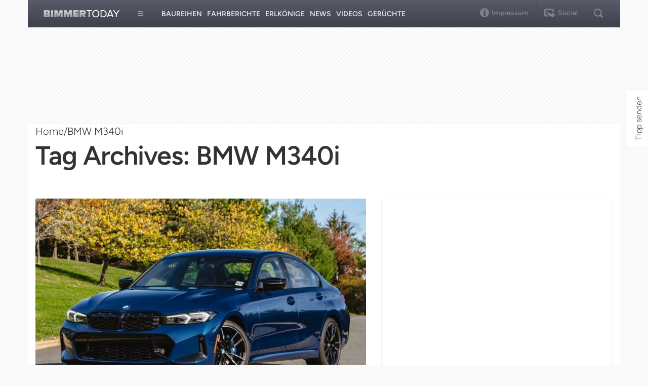

--- FILE ---
content_type: text/html; charset=utf-8
request_url: https://www.google.com/recaptcha/api2/aframe
body_size: 266
content:
<!DOCTYPE HTML><html><head><meta http-equiv="content-type" content="text/html; charset=UTF-8"></head><body><script nonce="LzhV2__6nLP3zpAtl-2rHQ">/** Anti-fraud and anti-abuse applications only. See google.com/recaptcha */ try{var clients={'sodar':'https://pagead2.googlesyndication.com/pagead/sodar?'};window.addEventListener("message",function(a){try{if(a.source===window.parent){var b=JSON.parse(a.data);var c=clients[b['id']];if(c){var d=document.createElement('img');d.src=c+b['params']+'&rc='+(localStorage.getItem("rc::a")?sessionStorage.getItem("rc::b"):"");window.document.body.appendChild(d);sessionStorage.setItem("rc::e",parseInt(sessionStorage.getItem("rc::e")||0)+1);localStorage.setItem("rc::h",'1768892359508');}}}catch(b){}});window.parent.postMessage("_grecaptcha_ready", "*");}catch(b){}</script></body></html>

--- FILE ---
content_type: application/javascript; charset=UTF-8
request_url: https://bimmertoday.disqus.com/count-data.js?1=216086%20https%3A%2F%2Fwww.bimmertoday.de%2F%3Fp%3D216086&1=222932%20https%3A%2F%2Fwww.bimmertoday.de%2F%3Fp%3D222932&1=228833%20https%3A%2F%2Fwww.bimmertoday.de%2F%3Fp%3D228833&1=232897%20https%3A%2F%2Fwww.bimmertoday.de%2F%3Fp%3D232897&1=245164%20https%3A%2F%2Fwww.bimmertoday.de%2F%3Fp%3D245164&1=245813%20https%3A%2F%2Fwww.bimmertoday.de%2F%3Fp%3D245813&1=254160%20https%3A%2F%2Fwww.bimmertoday.de%2F%3Fp%3D254160&1=255370%20https%3A%2F%2Fwww.bimmertoday.de%2F%3Fp%3D255370&1=255783%20https%3A%2F%2Fwww.bimmertoday.de%2F%3Fp%3D255783
body_size: 807
content:
var DISQUSWIDGETS;

if (typeof DISQUSWIDGETS != 'undefined') {
    DISQUSWIDGETS.displayCount({"text":{"and":"und","comments":{"zero":"0 ","multiple":"{num} ","one":"1"}},"counts":[{"id":"255783 https:\/\/www.bimmertoday.de\/?p=255783","comments":0},{"id":"216086 https:\/\/www.bimmertoday.de\/?p=216086","comments":2},{"id":"222932 https:\/\/www.bimmertoday.de\/?p=222932","comments":6},{"id":"228833 https:\/\/www.bimmertoday.de\/?p=228833","comments":3},{"id":"245164 https:\/\/www.bimmertoday.de\/?p=245164","comments":2},{"id":"232897 https:\/\/www.bimmertoday.de\/?p=232897","comments":0},{"id":"254160 https:\/\/www.bimmertoday.de\/?p=254160","comments":4},{"id":"255370 https:\/\/www.bimmertoday.de\/?p=255370","comments":2},{"id":"245813 https:\/\/www.bimmertoday.de\/?p=245813","comments":0}]});
}